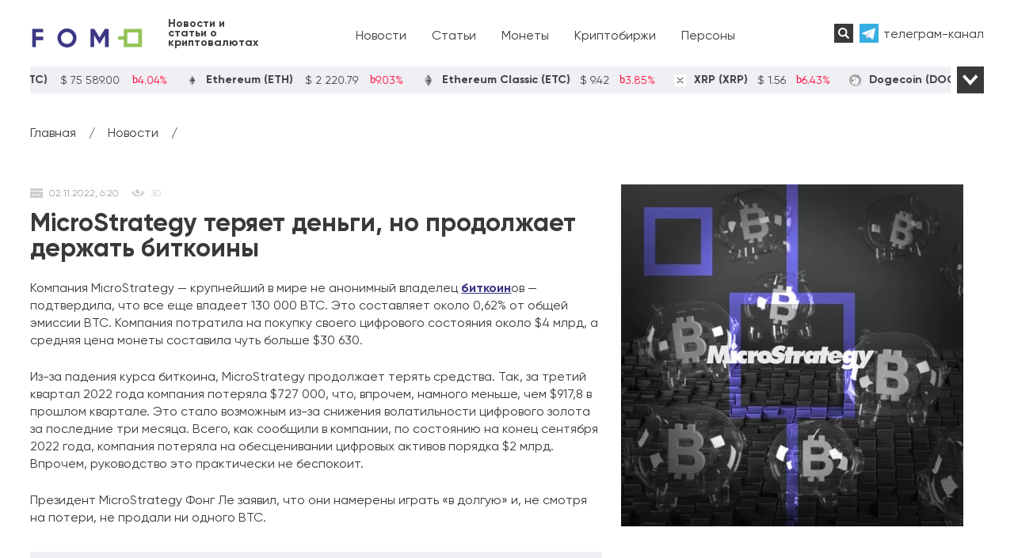

--- FILE ---
content_type: text/html; charset=UTF-8
request_url: https://fomo.press/news/microstrategy-teryaet-dengi-no-prodolzhaet-derzhat-bitkoiny
body_size: 12638
content:
<!DOCTYPE html>
<html prefix="og: https://ogp.me/ns#" lang="ru">
<head>
    <meta charset="utf-8" />
    <meta name="viewport" content="width=device-width, initial-scale=1">
    <title>MicroStrategy теряет деньги, но продолжает держать биткоины</title><link rel="stylesheet" href="https://fomo.press/wp-content/cache/min/1/1815d4615b6617c512838b49cd4e750a.css" media="all" data-minify="1" />    <meta name="description" content="Компания MicroStrategy &#8212; крупнейший в мире не анонимный владелец биткоинов &#8212; подтвердила, что все еще владеет 130 000 BTC. Это составляет около 0,62% от общей..." />    <meta property="og:type" content="article" /><meta property="og:url" content="https://fomo.press/news/microstrategy-teryaet-dengi-no-prodolzhaet-derzhat-bitkoiny" /><meta property="og:title" content="MicroStrategy теряет деньги, но продолжает держать биткоины" /><meta property="og:description" content="Компания MicroStrategy &#8212; крупнейший в мире не анонимный владелец биткоинов &#8212; подтвердила, что все еще владеет 130 000 BTC. Это составляет около 0,62% от общей..." /><meta property="og:image" content="https://fomo.press/wp-content/uploads/2022/11/microstrategy-teryaet-dengi-no-prodolzhaet-derzhat-bitkoiny.jpg" />        
    <link rel="icon" href="https://fomo.press/favicon.svg" type="image/svg+xml">
    <meta name='robots' content='max-image-preview:large' />
<style id='wp-img-auto-sizes-contain-inline-css' type='text/css'>
img:is([sizes=auto i],[sizes^="auto," i]){contain-intrinsic-size:3000px 1500px}
/*# sourceURL=wp-img-auto-sizes-contain-inline-css */
</style>
<style id='classic-theme-styles-inline-css' type='text/css'>
/*! This file is auto-generated */
.wp-block-button__link{color:#fff;background-color:#32373c;border-radius:9999px;box-shadow:none;text-decoration:none;padding:calc(.667em + 2px) calc(1.333em + 2px);font-size:1.125em}.wp-block-file__button{background:#32373c;color:#fff;text-decoration:none}
/*# sourceURL=/wp-includes/css/classic-themes.min.css */
</style>










<script type="text/javascript" src="https://fomo.press/wp-includes/js/jquery/jquery.min.js" id="jquery-core-js"></script>
<script type="text/javascript" id="seo-automated-link-building-js-extra">
/* <![CDATA[ */
var seoAutomatedLinkBuilding = {"ajaxUrl":"https://fomo.press/wp-admin/admin-ajax.php"};
//# sourceURL=seo-automated-link-building-js-extra
/* ]]> */
</script>
<script data-minify="1" type="text/javascript" src="https://fomo.press/wp-content/cache/min/1/wp-content/plugins/seo-automated-link-building/js/seo-automated-link-building.js?ver=1763653790" id="seo-automated-link-building-js"></script>
<link rel="canonical" href="https://fomo.press/news/microstrategy-teryaet-dengi-no-prodolzhaet-derzhat-bitkoiny" />
<style>.pseudo-clearfy-link { color: #008acf; cursor: pointer;}.pseudo-clearfy-link:hover { text-decoration: none;}</style>
<link rel="preload" as="font" href="https://fomo.press/wp-content/themes/fomo/fonts/Gilroy-Regular.woff" crossorigin>
<link rel="preload" as="font" href="https://fomo.press/wp-content/themes/fomo/fonts/Gilroy-Regular.ttf" crossorigin>
<link rel="preload" as="font" href="https://fomo.press/wp-content/themes/fomo/fonts/Gilroy-Bold.woff" crossorigin>
<link rel="preload" as="font" href="https://fomo.press/wp-content/themes/fomo/fonts/Gilroy-Bold.ttf" crossorigin><style type="text/css">.broken_link, a.broken_link {
	text-decoration: line-through;
}</style><noscript><style id="rocket-lazyload-nojs-css">.rll-youtube-player, [data-lazy-src]{display:none !important;}</style></noscript>    <!-- Yandex.Metrika counter --> <script type="text/javascript" > (function(m,e,t,r,i,k,a){m[i]=m[i]||function(){(m[i].a=m[i].a||[]).push(arguments)}; m[i].l=1*new Date(); for (var j = 0; j < document.scripts.length; j++) {if (document.scripts[j].src === r) { return; }} k=e.createElement(t),a=e.getElementsByTagName(t)[0],k.async=1,k.src=r,a.parentNode.insertBefore(k,a)}) (window, document, "script", "https://mc.yandex.ru/metrika/tag.js", "ym"); ym(90066100, "init", { clickmap:true, trackLinks:true, accurateTrackBounce:true, webvisor:true, trackHash:true }); </script> <noscript><div><img src="https://mc.yandex.ru/watch/90066100" style="position:absolute; left:-9999px;" alt="" /></div></noscript> <!-- /Yandex.Metrika counter -->
	<meta name="yandex-verification" content="42ad736287583492" />
	<meta name="google-site-verification" content="ev8-Ay_KfNz042zvOpAMPksWEj3Ow5y_7DTycBxQao8" />
<style id='global-styles-inline-css' type='text/css'>
:root{--wp--preset--aspect-ratio--square: 1;--wp--preset--aspect-ratio--4-3: 4/3;--wp--preset--aspect-ratio--3-4: 3/4;--wp--preset--aspect-ratio--3-2: 3/2;--wp--preset--aspect-ratio--2-3: 2/3;--wp--preset--aspect-ratio--16-9: 16/9;--wp--preset--aspect-ratio--9-16: 9/16;--wp--preset--color--black: #000000;--wp--preset--color--cyan-bluish-gray: #abb8c3;--wp--preset--color--white: #ffffff;--wp--preset--color--pale-pink: #f78da7;--wp--preset--color--vivid-red: #cf2e2e;--wp--preset--color--luminous-vivid-orange: #ff6900;--wp--preset--color--luminous-vivid-amber: #fcb900;--wp--preset--color--light-green-cyan: #7bdcb5;--wp--preset--color--vivid-green-cyan: #00d084;--wp--preset--color--pale-cyan-blue: #8ed1fc;--wp--preset--color--vivid-cyan-blue: #0693e3;--wp--preset--color--vivid-purple: #9b51e0;--wp--preset--gradient--vivid-cyan-blue-to-vivid-purple: linear-gradient(135deg,rgb(6,147,227) 0%,rgb(155,81,224) 100%);--wp--preset--gradient--light-green-cyan-to-vivid-green-cyan: linear-gradient(135deg,rgb(122,220,180) 0%,rgb(0,208,130) 100%);--wp--preset--gradient--luminous-vivid-amber-to-luminous-vivid-orange: linear-gradient(135deg,rgb(252,185,0) 0%,rgb(255,105,0) 100%);--wp--preset--gradient--luminous-vivid-orange-to-vivid-red: linear-gradient(135deg,rgb(255,105,0) 0%,rgb(207,46,46) 100%);--wp--preset--gradient--very-light-gray-to-cyan-bluish-gray: linear-gradient(135deg,rgb(238,238,238) 0%,rgb(169,184,195) 100%);--wp--preset--gradient--cool-to-warm-spectrum: linear-gradient(135deg,rgb(74,234,220) 0%,rgb(151,120,209) 20%,rgb(207,42,186) 40%,rgb(238,44,130) 60%,rgb(251,105,98) 80%,rgb(254,248,76) 100%);--wp--preset--gradient--blush-light-purple: linear-gradient(135deg,rgb(255,206,236) 0%,rgb(152,150,240) 100%);--wp--preset--gradient--blush-bordeaux: linear-gradient(135deg,rgb(254,205,165) 0%,rgb(254,45,45) 50%,rgb(107,0,62) 100%);--wp--preset--gradient--luminous-dusk: linear-gradient(135deg,rgb(255,203,112) 0%,rgb(199,81,192) 50%,rgb(65,88,208) 100%);--wp--preset--gradient--pale-ocean: linear-gradient(135deg,rgb(255,245,203) 0%,rgb(182,227,212) 50%,rgb(51,167,181) 100%);--wp--preset--gradient--electric-grass: linear-gradient(135deg,rgb(202,248,128) 0%,rgb(113,206,126) 100%);--wp--preset--gradient--midnight: linear-gradient(135deg,rgb(2,3,129) 0%,rgb(40,116,252) 100%);--wp--preset--font-size--small: 13px;--wp--preset--font-size--medium: 20px;--wp--preset--font-size--large: 36px;--wp--preset--font-size--x-large: 42px;--wp--preset--spacing--20: 0.44rem;--wp--preset--spacing--30: 0.67rem;--wp--preset--spacing--40: 1rem;--wp--preset--spacing--50: 1.5rem;--wp--preset--spacing--60: 2.25rem;--wp--preset--spacing--70: 3.38rem;--wp--preset--spacing--80: 5.06rem;--wp--preset--shadow--natural: 6px 6px 9px rgba(0, 0, 0, 0.2);--wp--preset--shadow--deep: 12px 12px 50px rgba(0, 0, 0, 0.4);--wp--preset--shadow--sharp: 6px 6px 0px rgba(0, 0, 0, 0.2);--wp--preset--shadow--outlined: 6px 6px 0px -3px rgb(255, 255, 255), 6px 6px rgb(0, 0, 0);--wp--preset--shadow--crisp: 6px 6px 0px rgb(0, 0, 0);}:where(.is-layout-flex){gap: 0.5em;}:where(.is-layout-grid){gap: 0.5em;}body .is-layout-flex{display: flex;}.is-layout-flex{flex-wrap: wrap;align-items: center;}.is-layout-flex > :is(*, div){margin: 0;}body .is-layout-grid{display: grid;}.is-layout-grid > :is(*, div){margin: 0;}:where(.wp-block-columns.is-layout-flex){gap: 2em;}:where(.wp-block-columns.is-layout-grid){gap: 2em;}:where(.wp-block-post-template.is-layout-flex){gap: 1.25em;}:where(.wp-block-post-template.is-layout-grid){gap: 1.25em;}.has-black-color{color: var(--wp--preset--color--black) !important;}.has-cyan-bluish-gray-color{color: var(--wp--preset--color--cyan-bluish-gray) !important;}.has-white-color{color: var(--wp--preset--color--white) !important;}.has-pale-pink-color{color: var(--wp--preset--color--pale-pink) !important;}.has-vivid-red-color{color: var(--wp--preset--color--vivid-red) !important;}.has-luminous-vivid-orange-color{color: var(--wp--preset--color--luminous-vivid-orange) !important;}.has-luminous-vivid-amber-color{color: var(--wp--preset--color--luminous-vivid-amber) !important;}.has-light-green-cyan-color{color: var(--wp--preset--color--light-green-cyan) !important;}.has-vivid-green-cyan-color{color: var(--wp--preset--color--vivid-green-cyan) !important;}.has-pale-cyan-blue-color{color: var(--wp--preset--color--pale-cyan-blue) !important;}.has-vivid-cyan-blue-color{color: var(--wp--preset--color--vivid-cyan-blue) !important;}.has-vivid-purple-color{color: var(--wp--preset--color--vivid-purple) !important;}.has-black-background-color{background-color: var(--wp--preset--color--black) !important;}.has-cyan-bluish-gray-background-color{background-color: var(--wp--preset--color--cyan-bluish-gray) !important;}.has-white-background-color{background-color: var(--wp--preset--color--white) !important;}.has-pale-pink-background-color{background-color: var(--wp--preset--color--pale-pink) !important;}.has-vivid-red-background-color{background-color: var(--wp--preset--color--vivid-red) !important;}.has-luminous-vivid-orange-background-color{background-color: var(--wp--preset--color--luminous-vivid-orange) !important;}.has-luminous-vivid-amber-background-color{background-color: var(--wp--preset--color--luminous-vivid-amber) !important;}.has-light-green-cyan-background-color{background-color: var(--wp--preset--color--light-green-cyan) !important;}.has-vivid-green-cyan-background-color{background-color: var(--wp--preset--color--vivid-green-cyan) !important;}.has-pale-cyan-blue-background-color{background-color: var(--wp--preset--color--pale-cyan-blue) !important;}.has-vivid-cyan-blue-background-color{background-color: var(--wp--preset--color--vivid-cyan-blue) !important;}.has-vivid-purple-background-color{background-color: var(--wp--preset--color--vivid-purple) !important;}.has-black-border-color{border-color: var(--wp--preset--color--black) !important;}.has-cyan-bluish-gray-border-color{border-color: var(--wp--preset--color--cyan-bluish-gray) !important;}.has-white-border-color{border-color: var(--wp--preset--color--white) !important;}.has-pale-pink-border-color{border-color: var(--wp--preset--color--pale-pink) !important;}.has-vivid-red-border-color{border-color: var(--wp--preset--color--vivid-red) !important;}.has-luminous-vivid-orange-border-color{border-color: var(--wp--preset--color--luminous-vivid-orange) !important;}.has-luminous-vivid-amber-border-color{border-color: var(--wp--preset--color--luminous-vivid-amber) !important;}.has-light-green-cyan-border-color{border-color: var(--wp--preset--color--light-green-cyan) !important;}.has-vivid-green-cyan-border-color{border-color: var(--wp--preset--color--vivid-green-cyan) !important;}.has-pale-cyan-blue-border-color{border-color: var(--wp--preset--color--pale-cyan-blue) !important;}.has-vivid-cyan-blue-border-color{border-color: var(--wp--preset--color--vivid-cyan-blue) !important;}.has-vivid-purple-border-color{border-color: var(--wp--preset--color--vivid-purple) !important;}.has-vivid-cyan-blue-to-vivid-purple-gradient-background{background: var(--wp--preset--gradient--vivid-cyan-blue-to-vivid-purple) !important;}.has-light-green-cyan-to-vivid-green-cyan-gradient-background{background: var(--wp--preset--gradient--light-green-cyan-to-vivid-green-cyan) !important;}.has-luminous-vivid-amber-to-luminous-vivid-orange-gradient-background{background: var(--wp--preset--gradient--luminous-vivid-amber-to-luminous-vivid-orange) !important;}.has-luminous-vivid-orange-to-vivid-red-gradient-background{background: var(--wp--preset--gradient--luminous-vivid-orange-to-vivid-red) !important;}.has-very-light-gray-to-cyan-bluish-gray-gradient-background{background: var(--wp--preset--gradient--very-light-gray-to-cyan-bluish-gray) !important;}.has-cool-to-warm-spectrum-gradient-background{background: var(--wp--preset--gradient--cool-to-warm-spectrum) !important;}.has-blush-light-purple-gradient-background{background: var(--wp--preset--gradient--blush-light-purple) !important;}.has-blush-bordeaux-gradient-background{background: var(--wp--preset--gradient--blush-bordeaux) !important;}.has-luminous-dusk-gradient-background{background: var(--wp--preset--gradient--luminous-dusk) !important;}.has-pale-ocean-gradient-background{background: var(--wp--preset--gradient--pale-ocean) !important;}.has-electric-grass-gradient-background{background: var(--wp--preset--gradient--electric-grass) !important;}.has-midnight-gradient-background{background: var(--wp--preset--gradient--midnight) !important;}.has-small-font-size{font-size: var(--wp--preset--font-size--small) !important;}.has-medium-font-size{font-size: var(--wp--preset--font-size--medium) !important;}.has-large-font-size{font-size: var(--wp--preset--font-size--large) !important;}.has-x-large-font-size{font-size: var(--wp--preset--font-size--x-large) !important;}
/*# sourceURL=global-styles-inline-css */
</style>
<style id='mcw-custom-inline-css' type='text/css'>
#mcw-463 .cc-coin { color: #393939; } #mcw-463 .cc-ticker { background-color: #f0eff4; }
/*# sourceURL=mcw-custom-inline-css */
</style>
</head>
<body class="single" itemscope="itemscope" itemtype="https://schema.org/WebPage">
<div class="header" itemscope itemtype="https://schema.org/WPHeader">
    <div class="wrapper">
        <div class="header-item header-logo">
                    <a itemprop="url" href="/" title="fomo.press">
                <img width="144" height="24" class="logo" src="data:image/svg+xml,%3Csvg%20xmlns='http://www.w3.org/2000/svg'%20viewBox='0%200%20144%2024'%3E%3C/svg%3E" alt="fomo.press" data-lazy-src="https://fomo.press/wp-content/themes/fomo/img/logo.svg"><noscript><img width="144" height="24" class="logo" src="https://fomo.press/wp-content/themes/fomo/img/logo.svg" alt="fomo.press"></noscript>
                <span class="slogan">Новости и статьи о криптовалютах</span>
            </a>
                </div>
        <div class="header-item header-menu" itemscope itemtype="https://schema.org/SiteNavigationElement">
            <div class="menu-topmenu-container"><ul id="menu-topmenu" class="menu"><li itemprop="name"><a itemprop="url" href="https://fomo.press/news">Новости</a></li>
<li itemprop="name"><a itemprop="url" href="https://fomo.press/posts">Статьи</a></li>
<li itemprop="name"><a itemprop="url" href="https://fomo.press/coins">Монеты</a></li>
<li itemprop="name"><a itemprop="url" href="https://fomo.press/exchanges">Криптобиржи</a></li>
<li itemprop="name"><a itemprop="url" href="https://fomo.press/persons">Персоны</a></li>
<li itemprop="name"><a itemprop="url" href="https://fomo.press/organizations">Организации</a></li>
<li itemprop="name"><a itemprop="url" href="https://fomo.press/countries">Страны</a></li>
</ul></div>        </div>
        <div class="header-search">
            <form role="search" method="get" class="search-form" action="https://fomo.press/">
                <input class="search-form__input" type="text" value="" name="s" id="s" placeholder="Поиск..." autocomplete="off" />
                <input class="submit" type="submit" value="Поиск" />
            </form>
        </div>
        <div class="header-social social-icons">
                    <a class="social-tg" target="_blank" href="https://t.me/fomopress">телеграм-канал</a>
                </div>
    </div>
</div>
<div class="wrapper coins-widget">
    <div class="cryptoboxes" id="mcw-463" data-realtime="on"><div class="mcw-ticker mcw-ticker-1 mcw-same" data-speed="70"><div class="cc-ticker mcw-custom-theme"><div class="cc-stats"><div class="cc-coin"><div><img class="coin-img" alt="bitcoin" src="data:image/svg+xml,%3Csvg%20xmlns='http://www.w3.org/2000/svg'%20viewBox='0%200%200%2025'%3E%3C/svg%3E" height="25" data-lazy-src="https://coin-images.coingecko.com/coins/images/1/thumb/bitcoin.png" /><noscript><img class="coin-img" alt="bitcoin" src="https://coin-images.coingecko.com/coins/images/1/thumb/bitcoin.png" height="25" /></noscript></div>Bitcoin (BTC) <span data-price="75589.00000000000000" data-live-price="bitcoin" data-rate="1" data-currency="USD" style="width: 10ch !important;text-align:center;margin-left:1ch;"><b class="fiat-symbol">$</b> <span>75 589.00</span></span><span data-live-change="BTC" class="mcw-down"><span class="micon-arrow-down"></span> <span>4.04%</span></span></div><div class="cc-coin"><div><img class="coin-img" alt="ethereum" src="data:image/svg+xml,%3Csvg%20xmlns='http://www.w3.org/2000/svg'%20viewBox='0%200%200%2025'%3E%3C/svg%3E" height="25" data-lazy-src="https://coin-images.coingecko.com/coins/images/279/thumb/ethereum.png" /><noscript><img class="coin-img" alt="ethereum" src="https://coin-images.coingecko.com/coins/images/279/thumb/ethereum.png" height="25" /></noscript></div>Ethereum (ETH) <span data-price="2220.78999999999996" data-live-price="ethereum" data-rate="1" data-currency="USD" style="width: 9ch !important;text-align:center;margin-left:1ch;"><b class="fiat-symbol">$</b> <span>2 220.79</span></span><span data-live-change="ETH" class="mcw-down"><span class="micon-arrow-down"></span> <span>9.03%</span></span></div><div class="cc-coin"><div><img class="coin-img" alt="ethereum-classic" src="data:image/svg+xml,%3Csvg%20xmlns='http://www.w3.org/2000/svg'%20viewBox='0%200%200%2025'%3E%3C/svg%3E" height="25" data-lazy-src="https://coin-images.coingecko.com/coins/images/453/thumb/ethereum-classic-logo.png" /><noscript><img class="coin-img" alt="ethereum-classic" src="https://coin-images.coingecko.com/coins/images/453/thumb/ethereum-classic-logo.png" height="25" /></noscript></div>Ethereum Classic (ETC) <span data-price="9.42000000000000" data-live-price="ethereum-classic" data-rate="1" data-currency="USD" style="width: 5ch !important;text-align:center;margin-left:1ch;"><b class="fiat-symbol">$</b> <span>9.42</span></span><span data-live-change="ETC" class="mcw-down"><span class="micon-arrow-down"></span> <span>3.85%</span></span></div><div class="cc-coin"><div><img class="coin-img" alt="xrp" src="data:image/svg+xml,%3Csvg%20xmlns='http://www.w3.org/2000/svg'%20viewBox='0%200%200%2025'%3E%3C/svg%3E" height="25" data-lazy-src="https://coin-images.coingecko.com/coins/images/44/thumb/xrp-symbol-white-128.png" /><noscript><img class="coin-img" alt="xrp" src="https://coin-images.coingecko.com/coins/images/44/thumb/xrp-symbol-white-128.png" height="25" /></noscript></div>XRP (XRP) <span data-price="1.56000000000000" data-live-price="ripple" data-rate="1" data-currency="USD" style="width: 5ch !important;text-align:center;margin-left:1ch;"><b class="fiat-symbol">$</b> <span>1.56</span></span><span data-live-change="XRP" class="mcw-down"><span class="micon-arrow-down"></span> <span>6.43%</span></span></div><div class="cc-coin"><div><img class="coin-img" alt="dogecoin" src="data:image/svg+xml,%3Csvg%20xmlns='http://www.w3.org/2000/svg'%20viewBox='0%200%200%2025'%3E%3C/svg%3E" height="25" data-lazy-src="https://coin-images.coingecko.com/coins/images/5/thumb/dogecoin.png" /><noscript><img class="coin-img" alt="dogecoin" src="https://coin-images.coingecko.com/coins/images/5/thumb/dogecoin.png" height="25" /></noscript></div>Dogecoin (DOGE) <span data-price="0.10138000000000" data-live-price="dogecoin" data-rate="1" data-currency="USD" style="width: 9ch !important;text-align:center;margin-left:1ch;"><b class="fiat-symbol">$</b> <span>0.10138</span></span><span data-live-change="DOGE" class="mcw-down"><span class="micon-arrow-down"></span> <span>3.28%</span></span></div><div class="cc-coin"><div><img class="coin-img" alt="cardano" src="data:image/svg+xml,%3Csvg%20xmlns='http://www.w3.org/2000/svg'%20viewBox='0%200%200%2025'%3E%3C/svg%3E" height="25" data-lazy-src="https://coin-images.coingecko.com/coins/images/975/thumb/cardano.png" /><noscript><img class="coin-img" alt="cardano" src="https://coin-images.coingecko.com/coins/images/975/thumb/cardano.png" height="25" /></noscript></div>Cardano (ADA) <span data-price="0.28110800000000" data-live-price="cardano" data-rate="1" data-currency="USD" style="width: 9ch !important;text-align:center;margin-left:1ch;"><b class="fiat-symbol">$</b> <span>0.281108</span></span><span data-live-change="ADA" class="mcw-down"><span class="micon-arrow-down"></span> <span>4.91%</span></span></div><div class="cc-coin"><div><img class="coin-img" alt="solana" src="data:image/svg+xml,%3Csvg%20xmlns='http://www.w3.org/2000/svg'%20viewBox='0%200%200%2025'%3E%3C/svg%3E" height="25" data-lazy-src="https://coin-images.coingecko.com/coins/images/4128/thumb/solana.png" /><noscript><img class="coin-img" alt="solana" src="https://coin-images.coingecko.com/coins/images/4128/thumb/solana.png" height="25" /></noscript></div>Solana (SOL) <span data-price="99.05000000000000" data-live-price="solana" data-rate="1" data-currency="USD" style="width: 6ch !important;text-align:center;margin-left:1ch;"><b class="fiat-symbol">$</b> <span>99.05</span></span><span data-live-change="SOL" class="mcw-down"><span class="micon-arrow-down"></span> <span>5.49%</span></span></div><div class="cc-coin"><div><img class="coin-img" alt="polkadot" src="data:image/svg+xml,%3Csvg%20xmlns='http://www.w3.org/2000/svg'%20viewBox='0%200%200%2025'%3E%3C/svg%3E" height="25" data-lazy-src="https://coin-images.coingecko.com/coins/images/12171/thumb/polkadot.jpg" /><noscript><img class="coin-img" alt="polkadot" src="https://coin-images.coingecko.com/coins/images/12171/thumb/polkadot.jpg" height="25" /></noscript></div>Polkadot (DOT) <span data-price="1.48000000000000" data-live-price="polkadot" data-rate="1" data-currency="USD" style="width: 5ch !important;text-align:center;margin-left:1ch;"><b class="fiat-symbol">$</b> <span>1.48</span></span><span data-live-change="DOT" class="mcw-down"><span class="micon-arrow-down"></span> <span>4.88%</span></span></div><div class="cc-coin"><div><img class="coin-img" alt="litecoin" src="data:image/svg+xml,%3Csvg%20xmlns='http://www.w3.org/2000/svg'%20viewBox='0%200%200%2025'%3E%3C/svg%3E" height="25" data-lazy-src="https://coin-images.coingecko.com/coins/images/2/thumb/litecoin.png" /><noscript><img class="coin-img" alt="litecoin" src="https://coin-images.coingecko.com/coins/images/2/thumb/litecoin.png" height="25" /></noscript></div>Litecoin (LTC) <span data-price="57.27000000000000" data-live-price="litecoin" data-rate="1" data-currency="USD" style="width: 6ch !important;text-align:center;margin-left:1ch;"><b class="fiat-symbol">$</b> <span>57.27</span></span><span data-live-change="LTC" class="mcw-down"><span class="micon-arrow-down"></span> <span>3.86%</span></span></div><div class="cc-coin"><div><img class="coin-img" alt="tron" src="data:image/svg+xml,%3Csvg%20xmlns='http://www.w3.org/2000/svg'%20viewBox='0%200%200%2025'%3E%3C/svg%3E" height="25" data-lazy-src="https://coin-images.coingecko.com/coins/images/1094/thumb/tron-logo.png" /><noscript><img class="coin-img" alt="tron" src="https://coin-images.coingecko.com/coins/images/1094/thumb/tron-logo.png" height="25" /></noscript></div>TRON (TRX) <span data-price="0.28255800000000" data-live-price="tron" data-rate="1" data-currency="USD" style="width: 9ch !important;text-align:center;margin-left:1ch;"><b class="fiat-symbol">$</b> <span>0.282558</span></span><span data-live-change="TRX" class="mcw-down"><span class="micon-arrow-down"></span> <span>1.17%</span></span></div><div class="cc-coin"><div><img class="coin-img" alt="cosmos" src="data:image/svg+xml,%3Csvg%20xmlns='http://www.w3.org/2000/svg'%20viewBox='0%200%200%2025'%3E%3C/svg%3E" height="25" data-lazy-src="https://coin-images.coingecko.com/coins/images/1481/thumb/cosmos_hub.png" /><noscript><img class="coin-img" alt="cosmos" src="https://coin-images.coingecko.com/coins/images/1481/thumb/cosmos_hub.png" height="25" /></noscript></div>Cosmos Hub (ATOM) <span data-price="1.89000000000000" data-live-price="cosmos-hub" data-rate="1" data-currency="USD" style="width: 5ch !important;text-align:center;margin-left:1ch;"><b class="fiat-symbol">$</b> <span>1.89</span></span><span data-live-change="ATOM" class="mcw-down"><span class="micon-arrow-down"></span> <span>4.25%</span></span></div><div class="cc-coin"><div><img class="coin-img" alt="near" src="data:image/svg+xml,%3Csvg%20xmlns='http://www.w3.org/2000/svg'%20viewBox='0%200%200%2025'%3E%3C/svg%3E" height="25" data-lazy-src="https://coin-images.coingecko.com/coins/images/10365/thumb/near.jpg" /><noscript><img class="coin-img" alt="near" src="https://coin-images.coingecko.com/coins/images/10365/thumb/near.jpg" height="25" /></noscript></div>NEAR Protocol (NEAR) <span data-price="1.16000000000000" data-live-price="near-protocol" data-rate="1" data-currency="USD" style="width: 5ch !important;text-align:center;margin-left:1ch;"><b class="fiat-symbol">$</b> <span>1.16</span></span><span data-live-change="NEAR" class="mcw-down"><span class="micon-arrow-down"></span> <span>3.73%</span></span></div><div class="cc-coin"><div><img class="coin-img" alt="dash" src="data:image/svg+xml,%3Csvg%20xmlns='http://www.w3.org/2000/svg'%20viewBox='0%200%200%2025'%3E%3C/svg%3E" height="25" data-lazy-src="https://coin-images.coingecko.com/coins/images/19/thumb/dash-logo.png" /><noscript><img class="coin-img" alt="dash" src="https://coin-images.coingecko.com/coins/images/19/thumb/dash-logo.png" height="25" /></noscript></div>Dash (DASH) <span data-price="42.92000000000000" data-live-price="dash" data-rate="1" data-currency="USD" style="width: 6ch !important;text-align:center;margin-left:1ch;"><b class="fiat-symbol">$</b> <span>42.92</span></span><span data-live-change="DASH" class="mcw-down"><span class="micon-arrow-down"></span> <span>6.61%</span></span></div><div class="cc-coin"><div><img class="coin-img" alt="shiba-inu" src="data:image/svg+xml,%3Csvg%20xmlns='http://www.w3.org/2000/svg'%20viewBox='0%200%200%2025'%3E%3C/svg%3E" height="25" data-lazy-src="https://coin-images.coingecko.com/coins/images/11939/thumb/shiba.png" /><noscript><img class="coin-img" alt="shiba-inu" src="https://coin-images.coingecko.com/coins/images/11939/thumb/shiba.png" height="25" /></noscript></div>Shiba Inu (SHIB) <span data-price="0.00000657000000" data-live-price="shiba-inu" data-rate="1" data-currency="USD" style="width: 9ch !important;text-align:center;margin-left:1ch;"><b class="fiat-symbol">$</b> <span>0.000007</span></span><span data-live-change="SHIB" class="mcw-down"><span class="micon-arrow-down"></span> <span>3.66%</span></span></div></div></div></div></div>    <span class="all-coins-widget-button all-coins-widget-button-open"></span>
    <span class="all-coins-widget-button all-coins-widget-button-close"></span>
</div><script>
    var ymarr = new Map();
</script>
<div class="section wrapper post-header">
    <ul itemscope itemtype="https://schema.org/BreadcrumbList" class="breadcrumbs"><li itemprop="itemListElement" itemscope itemtype="https://schema.org/ListItem" class="item"><a itemprop="item" href="https://fomo.press" class="link"><span itemprop="name">Главная</span></a><meta itemprop="position" content="1" /></li><li class="separator">/</li><li itemprop="itemListElement" itemscope itemtype="https://schema.org/ListItem" class="item"><a itemprop="item" href="https://fomo.press/news" class="link"><span itemprop="name">Новости</span></a><meta itemprop="position" content="2" /></li><li class="separator">/</li></ul></div>
    <div class="single-inner" id="post-2153">
<div class="section wrapper single-wrapper">
    <div class="text">
        <div class="text-info">
            <span class="text-info-date">02.11.2022, 6:20</span>
            <span class="text-info-view"><div class="post-views content-post post-2153 entry-meta">
				<span class="post-views-count">30</span>
			</div></span>
        </div>
        <h1>MicroStrategy теряет деньги, но продолжает держать биткоины</h1>
        <p>Компания MicroStrategy &#8212; крупнейший в мире не анонимный владелец <a href="https://fomo.press/coins/bitcoin" data-internallinksmanager029f6b8e52c="14" title="Bitcoin">биткоин</a>ов &#8212; подтвердила, что все еще владеет 130 000 BTC. Это составляет около 0,62% от общей эмиссии BTC. Компания потратила на покупку своего цифрового состояния около $4 млрд, а средняя цена монеты составила чуть больше $30 630.</p><div class="text-img"><img width="432" height="432" decoding="async" src="data:image/svg+xml,%3Csvg%20xmlns='http://www.w3.org/2000/svg'%20viewBox='0%200%20432%20432'%3E%3C/svg%3E" alt="MicroStrategy теряет деньги, но продолжает держать биткоины" data-lazy-src="https://fomo.press/wp-content/webp-express/webp-images/doc-root/wp-content/uploads/2022/11/microstrategy-teryaet-dengi-no-prodolzhaet-derzhat-bitkoiny-432x432.jpg.webp"><noscript><img width="432" height="432" decoding="async" src="https://fomo.press/wp-content/webp-express/webp-images/doc-root/wp-content/uploads/2022/11/microstrategy-teryaet-dengi-no-prodolzhaet-derzhat-bitkoiny-432x432.jpg.webp" alt="MicroStrategy теряет деньги, но продолжает держать биткоины"></noscript></div>
<p>Из-за падения курса биткоина, MicroStrategy продолжает терять средства. Так, за третий квартал 2022 года компания потеряла $727 000, что, впрочем, намного меньше, чем $917,8 в прошлом квартале. Это стало возможным из-за снижения волатильности цифрового золота за последние три месяца. Всего, как сообщили в компании, по состоянию на конец сентября 2022 года, компания потеряла на обесценивании цифровых активов порядка $2 млрд. Впрочем, руководство это практически не беспокоит.</p>
<p>Президент MicroStrategy Фонг Ле заявил, что они намерены играть «в долгую» и, не смотря на потери, не продали ни одного BTC.</p>
<blockquote><p>«Мы стремимся приобретать и удерживать биткоин в течение длительного времени. Краткосрочные колебания цен на биткоины не влияют на наш основной бизнес».</p></blockquote>
<p>Напомним, что с момента реализации долгосрочной стратегии компании по закупке BTC в августе 2022 года, акции компании выросли на 116 %, а стоимость BTC &#8212; на 72%.</p>
</p>        <span class="source">По данным: www.microstrategy.com</span>        <span class="text-author">Автор материала: Алена Нариньяни</span>        <div class="tags-info">
            <a class="tags-info-item coin-item" href="https://fomo.press/coins/bitcoin">Bitcoin</a><a class="tags-info-item organization-item" href="https://fomo.press/organizations/microstrategy">MicroStrategy</a><a class="tags-info-item person-item" href="https://fomo.press/persons/fong-le">Фонг Ле</a><a class="tags-info-item tag-item" href="https://fomo.press/tag/investitsii">Инвестиции</a>        </div>
    </div>
</div>
<div class="section wrapper single-wrapper perelink">
    <span class="another-title">Ещё по теме</span>
    <div class="news00">
            <div class="news00-item">
            <div class="news00-item-info">
                <span class="news00-item-info-date">24.10.22, 14:27</span>
                <div class="tags-info">
                    <span class="tags-info-item coin-item">Bitcoin</span>                </div>
            </div>
            <a href="https://fomo.press/posts/chto-takoe-bitcoin">Что такое Bitcoin?</a>
        </div>
                <div class="news00-item">
            <div class="news00-item-info">
                <span class="news00-item-info-date">14.03.23, 12:03</span>
                <div class="tags-info">
                    <span class="tags-info-item coin-item">Ethereum</span>                </div>
            </div>
            <a href="https://fomo.press/posts/chto-takoe-ethereum">Что такое Ethereum?</a>
        </div>
                <div class="news00-item">
            <div class="news00-item-info">
                <span class="news00-item-info-date">01.03.23, 10:27</span>
                <div class="tags-info">
                                    </div>
            </div>
            <a href="https://fomo.press/posts/chto-takoe-kriptovalyuta">Что такое криптовалюта?</a>
        </div>
            </div>
    <div class="news96-col">
            <div class="news96-col-item">
            <div class="news96-col-item-image">
                <img width="96" height="96" src="data:image/svg+xml,%3Csvg%20xmlns='http://www.w3.org/2000/svg'%20viewBox='0%200%2096%2096'%3E%3C/svg%3E" alt="Что такое Proof-of-Work?" data-lazy-src="https://fomo.press/wp-content/webp-express/webp-images/doc-root/wp-content/uploads/2023/03/1-34-96x96.jpg.webp"><noscript><img width="96" height="96" src="https://fomo.press/wp-content/webp-express/webp-images/doc-root/wp-content/uploads/2023/03/1-34-96x96.jpg.webp" alt="Что такое Proof-of-Work?"></noscript>
            </div>
            <div class="news96-col-item-text">
                <a href="https://fomo.press/posts/chto-takoe-proof-of-work">Что такое Proof-of-Work?</a>
                <div class="news96-col-item-info">
                    <span class="news96-col-item-info-date">22.03.23, 11:57</span>
                    <span class="news96-col-item-info-view"><div class="post-views content-post post-5129 entry-meta">
				<span class="post-views-count">471</span>
			</div></span>
                </div>
            </div>
        </div>
                <div class="news96-col-item">
            <div class="news96-col-item-image">
                <img width="96" height="96" src="data:image/svg+xml,%3Csvg%20xmlns='http://www.w3.org/2000/svg'%20viewBox='0%200%2096%2096'%3E%3C/svg%3E" alt="MicroStrategy продала часть своих биткоинов" data-lazy-src="https://fomo.press/wp-content/webp-express/webp-images/doc-root/wp-content/uploads/2022/12/microstrategy-prodala-chast-svoih-bitkoinov-96x96.jpg.webp"><noscript><img width="96" height="96" src="https://fomo.press/wp-content/webp-express/webp-images/doc-root/wp-content/uploads/2022/12/microstrategy-prodala-chast-svoih-bitkoinov-96x96.jpg.webp" alt="MicroStrategy продала часть своих биткоинов"></noscript>
            </div>
            <div class="news96-col-item-text">
                <a href="https://fomo.press/news/microstrategy-prodala-chast-svoih-bitkoinov">MicroStrategy продала часть своих биткоинов</a>
                <div class="news96-col-item-info">
                    <span class="news96-col-item-info-date">28.12.22, 19:07</span>
                    <span class="news96-col-item-info-view"><div class="post-views content-post post-3425 entry-meta">
				<span class="post-views-count">37</span>
			</div></span>
                </div>
            </div>
        </div>
                <div class="news96-col-item">
            <div class="news96-col-item-image">
                <img width="96" height="96" src="data:image/svg+xml,%3Csvg%20xmlns='http://www.w3.org/2000/svg'%20viewBox='0%200%2096%2096'%3E%3C/svg%3E" alt="Что такое Proof-of-Stake?" data-lazy-src="https://fomo.press/wp-content/webp-express/webp-images/doc-root/wp-content/uploads/2023/03/chto-takoe-proof-of-stake-96x96.jpg.webp"><noscript><img width="96" height="96" src="https://fomo.press/wp-content/webp-express/webp-images/doc-root/wp-content/uploads/2023/03/chto-takoe-proof-of-stake-96x96.jpg.webp" alt="Что такое Proof-of-Stake?"></noscript>
            </div>
            <div class="news96-col-item-text">
                <a href="https://fomo.press/posts/chto-takoe-proof-of-stake">Что такое Proof-of-Stake?</a>
                <div class="news96-col-item-info">
                    <span class="news96-col-item-info-date">31.03.23, 12:31</span>
                    <span class="news96-col-item-info-view"><div class="post-views content-post post-5222 entry-meta">
				<span class="post-views-count">642</span>
			</div></span>
                </div>
            </div>
        </div>
                <div class="news96-col-item">
            <div class="news96-col-item-image">
                <img width="96" height="96" src="data:image/svg+xml,%3Csvg%20xmlns='http://www.w3.org/2000/svg'%20viewBox='0%200%2096%2096'%3E%3C/svg%3E" alt="Что такое блокчейн?" data-lazy-src="https://fomo.press/wp-content/webp-express/webp-images/doc-root/wp-content/uploads/2023/03/chto-takoe-blokcheyn-96x96.jpg.webp"><noscript><img width="96" height="96" src="https://fomo.press/wp-content/webp-express/webp-images/doc-root/wp-content/uploads/2023/03/chto-takoe-blokcheyn-96x96.jpg.webp" alt="Что такое блокчейн?"></noscript>
            </div>
            <div class="news96-col-item-text">
                <a href="https://fomo.press/posts/chto-takoe-blokcheyn">Что такое блокчейн?</a>
                <div class="news96-col-item-info">
                    <span class="news96-col-item-info-date">02.03.23, 21:07</span>
                    <span class="news96-col-item-info-view"><div class="post-views content-post post-4790 entry-meta">
				<span class="post-views-count">836</span>
			</div></span>
                </div>
            </div>
        </div>
                <div class="news96-col-item">
            <div class="news96-col-item-image">
                <img width="96" height="96" src="data:image/svg+xml,%3Csvg%20xmlns='http://www.w3.org/2000/svg'%20viewBox='0%200%2096%2096'%3E%3C/svg%3E" alt="Что такое Aptos?" data-lazy-src="https://fomo.press/wp-content/webp-express/webp-images/doc-root/wp-content/uploads/2023/02/aptos7-96x96.jpg.webp"><noscript><img width="96" height="96" src="https://fomo.press/wp-content/webp-express/webp-images/doc-root/wp-content/uploads/2023/02/aptos7-96x96.jpg.webp" alt="Что такое Aptos?"></noscript>
            </div>
            <div class="news96-col-item-text">
                <a href="https://fomo.press/posts/chto-takoe-aptos">Что такое Aptos?</a>
                <div class="news96-col-item-info">
                    <span class="news96-col-item-info-date">14.02.23, 0:20</span>
                    <span class="news96-col-item-info-view"><div class="post-views content-post post-4385 entry-meta">
				<span class="post-views-count">1&nbsp;008</span>
			</div></span>
                </div>
            </div>
        </div>
                <div class="news96-col-item">
            <div class="news96-col-item-image">
                <img width="96" height="96" src="data:image/svg+xml,%3Csvg%20xmlns='http://www.w3.org/2000/svg'%20viewBox='0%200%2096%2096'%3E%3C/svg%3E" alt="Что такое скам?" data-lazy-src="https://fomo.press/wp-content/webp-express/webp-images/doc-root/wp-content/uploads/2022/10/chto-takoe-skam-96x96.jpg.webp"><noscript><img width="96" height="96" src="https://fomo.press/wp-content/webp-express/webp-images/doc-root/wp-content/uploads/2022/10/chto-takoe-skam-96x96.jpg.webp" alt="Что такое скам?"></noscript>
            </div>
            <div class="news96-col-item-text">
                <a href="https://fomo.press/posts/chto-takoe-skam">Что такое скам?</a>
                <div class="news96-col-item-info">
                    <span class="news96-col-item-info-date">08.10.22, 7:13</span>
                    <span class="news96-col-item-info-view"><div class="post-views content-post post-1390 entry-meta">
				<span class="post-views-count">836</span>
			</div></span>
                </div>
            </div>
        </div>
            </div>
</div>
<script>
    var singlepagetitle = 'MicroStrategy теряет деньги, но продолжает держать биткоины';
    ymarr.set('https://fomo.press/news/microstrategy-teryaet-dengi-no-prodolzhaet-derzhat-bitkoiny', singlepagetitle);
</script>
</div>

<div id="ajax-load-more" class="ajax-load-more-wrap infinite classic alm-layouts"  data-alm-id="" data-canonical-url="https://fomo.press/news/microstrategy-teryaet-dengi-no-prodolzhaet-derzhat-bitkoiny" data-slug="microstrategy-teryaet-dengi-no-prodolzhaet-derzhat-bitkoiny" data-post-id="2153"  data-localized="ajax_load_more_vars" data-alm-object="ajax_load_more"><div aria-live="polite" aria-atomic="true" class="alm-listing alm-ajax alm-has-transition" data-single-post="true" data-single-post-id="2153" data-single-post-order="latest" data-single-post-target=".single-inner" data-single-post-title-template="" data-single-post-site-title="Fomo.Press" data-single-post-site-tagline="Новости и статьи о криптовалютах" data-single-post-scroll="false" data-single-post-scrolltop="30" data-single-post-controls="1" data-single-post-progress-bar="top:3:3b3785" data-single-post-pageview="true" data-container-type="div" data-loading-style="infinite classic" data-repeater="default" data-post-type="news" data-order="DESC" data-orderby="date" data-offset="1" data-posts-per-page="1" data-scroll-distance="-500" data-max-pages="50" data-pause-override="true" data-pause="true" data-button-label="Load More"><div class="alm-reveal alm-single-post post-2153" data-url="https://fomo.press/news/microstrategy-teryaet-dengi-no-prodolzhaet-derzhat-bitkoiny" data-title="MicroStrategy теряет деньги, но продолжает держать биткоины" data-id="2153" data-page="0"></div></div><div class="alm-btn-wrap"><button class="alm-load-more-btn more" type="button">Load More</button></div></div>
<div itemscope itemtype="https://schema.org/WPFooter" class="footer">
    <div class="wrapper">
        <div class="footer-item footer-menu">
            <div class="menu-footermenu-container"><ul id="menu-footermenu" class="menu"><li itemprop="name"><a itemprop="url" href="https://fomo.press/news">Новости</a></li>
<li itemprop="name"><a itemprop="url" href="https://fomo.press/posts">Статьи</a></li>
<li itemprop="name"><a itemprop="url" href="https://fomo.press/coins">Монеты</a></li>
<li itemprop="name"><a itemprop="url" href="https://fomo.press/exchanges">Криптобиржи</a></li>
<li itemprop="name"><a itemprop="url" href="https://fomo.press/countries">Страны</a></li>
<li itemprop="name"><a itemprop="url" href="https://fomo.press/persons">Персоны</a></li>
<li itemprop="name"><a itemprop="url" href="https://fomo.press/organizations">Организации</a></li>
<li itemprop="name"><a itemprop="url" href="https://fomo.press/press-releases">Пресс-релизы</a></li>
</ul></div>            <div class="footer-bottom">
                
            </div>
        </div>
        <div class="footer-item footer-second">
            <div class="footer-social">
                                    <a class="social-tg" target="_blank" href="https://t.me/fomopress"></a>                        <a class="social-dzen" target="_blank" href="https://zen.yandex.ru/fomopress"></a>            </div>
            <span class="branding">FOMO</span>
        </div>
    </div>
</div>

<span class="menu-open icon-menu"></span>
<span class="menu-close icon-close"></span>
<div class="fadeblock"></div>

<div class="all-coins-widget all-coins-widget-hide">
    <div class="cryptoboxes mcw-table light" id="mcw-465" data-realtime="on"><div class="title-bar">Table</div><table class="mcw-datatable dataTable display nowrap" style="width: 100%" data-length="50" data-total="13953"><thead><tr><th class="col-rank text-left" data-col=rank>#</th><th class="col-name text-left" data-col=name>Монета</th><th class="col-price_usd" data-col=price_usd>Цена</th><th class="col-percent_change_24h" data-col=percent_change_24h>Изменение</th><th class="col-volume_usd_24h" data-col=volume_usd_24h>Объем (24ч)</th><th class="col-market_cap_usd" data-col=market_cap_usd>Капитализация</th><th class="col-weekly" data-col=weekly>Последние 24ч</th></tr></thead><tbody></tbody></table></div></div>

<div class="wrapper">
</div>

<script type="speculationrules">
{"prefetch":[{"source":"document","where":{"and":[{"href_matches":"/*"},{"not":{"href_matches":["/wp-*.php","/wp-admin/*","/wp-content/uploads/*","/wp-content/*","/wp-content/plugins/*","/wp-content/themes/fomo/*","/*\\?(.+)"]}},{"not":{"selector_matches":"a[rel~=\"nofollow\"]"}},{"not":{"selector_matches":".no-prefetch, .no-prefetch a"}}]},"eagerness":"conservative"}]}
</script>
<script>var pseudo_links = document.querySelectorAll(".pseudo-clearfy-link");for (var i=0;i<pseudo_links.length;i++ ) { pseudo_links[i].addEventListener("click", function(e){   window.open( e.target.getAttribute("data-uri") ); }); }</script><script type="text/javascript" id="ajax_load_more_vars">var ajax_load_more_vars = {"id":"ajax-load-more","script":"ajax_load_more_vars"}</script><script type="text/javascript" id="post-views-counter-frontend-js-extra">
/* <![CDATA[ */
var pvcArgsFrontend = {"mode":"js","postID":"2153","requestURL":"https://fomo.press/wp-admin/admin-ajax.php","nonce":"fa8940c1cc"};
//# sourceURL=post-views-counter-frontend-js-extra
/* ]]> */
</script>
<script type="text/javascript" src="https://fomo.press/wp-content/plugins/post-views-counter/js/frontend.min.js" id="post-views-counter-frontend-js"></script>
<script type="text/javascript" id="rocket-browser-checker-js-after">
/* <![CDATA[ */
"use strict";var _createClass=function(){function defineProperties(target,props){for(var i=0;i<props.length;i++){var descriptor=props[i];descriptor.enumerable=descriptor.enumerable||!1,descriptor.configurable=!0,"value"in descriptor&&(descriptor.writable=!0),Object.defineProperty(target,descriptor.key,descriptor)}}return function(Constructor,protoProps,staticProps){return protoProps&&defineProperties(Constructor.prototype,protoProps),staticProps&&defineProperties(Constructor,staticProps),Constructor}}();function _classCallCheck(instance,Constructor){if(!(instance instanceof Constructor))throw new TypeError("Cannot call a class as a function")}var RocketBrowserCompatibilityChecker=function(){function RocketBrowserCompatibilityChecker(options){_classCallCheck(this,RocketBrowserCompatibilityChecker),this.passiveSupported=!1,this._checkPassiveOption(this),this.options=!!this.passiveSupported&&options}return _createClass(RocketBrowserCompatibilityChecker,[{key:"_checkPassiveOption",value:function(self){try{var options={get passive(){return!(self.passiveSupported=!0)}};window.addEventListener("test",null,options),window.removeEventListener("test",null,options)}catch(err){self.passiveSupported=!1}}},{key:"initRequestIdleCallback",value:function(){!1 in window&&(window.requestIdleCallback=function(cb){var start=Date.now();return setTimeout(function(){cb({didTimeout:!1,timeRemaining:function(){return Math.max(0,50-(Date.now()-start))}})},1)}),!1 in window&&(window.cancelIdleCallback=function(id){return clearTimeout(id)})}},{key:"isDataSaverModeOn",value:function(){return"connection"in navigator&&!0===navigator.connection.saveData}},{key:"supportsLinkPrefetch",value:function(){var elem=document.createElement("link");return elem.relList&&elem.relList.supports&&elem.relList.supports("prefetch")&&window.IntersectionObserver&&"isIntersecting"in IntersectionObserverEntry.prototype}},{key:"isSlowConnection",value:function(){return"connection"in navigator&&"effectiveType"in navigator.connection&&("2g"===navigator.connection.effectiveType||"slow-2g"===navigator.connection.effectiveType)}}]),RocketBrowserCompatibilityChecker}();
//# sourceURL=rocket-browser-checker-js-after
/* ]]> */
</script>
<script type="text/javascript" id="rocket-preload-links-js-extra">
/* <![CDATA[ */
var RocketPreloadLinksConfig = {"excludeUris":"/(?:.+/)?feed(?:/(?:.+/?)?)?$|/(?:.+/)?embed/|/(index\\.php/)?wp\\-json(/.*|$)|/refer/|/go/|/recommend/|/recommends/","usesTrailingSlash":"","imageExt":"jpg|jpeg|gif|png|tiff|bmp|webp|avif|pdf|doc|docx|xls|xlsx|php","fileExt":"jpg|jpeg|gif|png|tiff|bmp|webp|avif|pdf|doc|docx|xls|xlsx|php|html|htm","siteUrl":"https://fomo.press","onHoverDelay":"100","rateThrottle":"3"};
//# sourceURL=rocket-preload-links-js-extra
/* ]]> */
</script>
<script type="text/javascript" id="rocket-preload-links-js-after">
/* <![CDATA[ */
(function() {
"use strict";var r="function"==typeof Symbol&&"symbol"==typeof Symbol.iterator?function(e){return typeof e}:function(e){return e&&"function"==typeof Symbol&&e.constructor===Symbol&&e!==Symbol.prototype?"symbol":typeof e},e=function(){function i(e,t){for(var n=0;n<t.length;n++){var i=t[n];i.enumerable=i.enumerable||!1,i.configurable=!0,"value"in i&&(i.writable=!0),Object.defineProperty(e,i.key,i)}}return function(e,t,n){return t&&i(e.prototype,t),n&&i(e,n),e}}();function i(e,t){if(!(e instanceof t))throw new TypeError("Cannot call a class as a function")}var t=function(){function n(e,t){i(this,n),this.browser=e,this.config=t,this.options=this.browser.options,this.prefetched=new Set,this.eventTime=null,this.threshold=1111,this.numOnHover=0}return e(n,[{key:"init",value:function(){!this.browser.supportsLinkPrefetch()||this.browser.isDataSaverModeOn()||this.browser.isSlowConnection()||(this.regex={excludeUris:RegExp(this.config.excludeUris,"i"),images:RegExp(".("+this.config.imageExt+")$","i"),fileExt:RegExp(".("+this.config.fileExt+")$","i")},this._initListeners(this))}},{key:"_initListeners",value:function(e){-1<this.config.onHoverDelay&&document.addEventListener("mouseover",e.listener.bind(e),e.listenerOptions),document.addEventListener("mousedown",e.listener.bind(e),e.listenerOptions),document.addEventListener("touchstart",e.listener.bind(e),e.listenerOptions)}},{key:"listener",value:function(e){var t=e.target.closest("a"),n=this._prepareUrl(t);if(null!==n)switch(e.type){case"mousedown":case"touchstart":this._addPrefetchLink(n);break;case"mouseover":this._earlyPrefetch(t,n,"mouseout")}}},{key:"_earlyPrefetch",value:function(t,e,n){var i=this,r=setTimeout(function(){if(r=null,0===i.numOnHover)setTimeout(function(){return i.numOnHover=0},1e3);else if(i.numOnHover>i.config.rateThrottle)return;i.numOnHover++,i._addPrefetchLink(e)},this.config.onHoverDelay);t.addEventListener(n,function e(){t.removeEventListener(n,e,{passive:!0}),null!==r&&(clearTimeout(r),r=null)},{passive:!0})}},{key:"_addPrefetchLink",value:function(i){return this.prefetched.add(i.href),new Promise(function(e,t){var n=document.createElement("link");n.rel="prefetch",n.href=i.href,n.onload=e,n.onerror=t,document.head.appendChild(n)}).catch(function(){})}},{key:"_prepareUrl",value:function(e){if(null===e||"object"!==(void 0===e?"undefined":r(e))||!1 in e||-1===["http:","https:"].indexOf(e.protocol))return null;var t=e.href.substring(0,this.config.siteUrl.length),n=this._getPathname(e.href,t),i={original:e.href,protocol:e.protocol,origin:t,pathname:n,href:t+n};return this._isLinkOk(i)?i:null}},{key:"_getPathname",value:function(e,t){var n=t?e.substring(this.config.siteUrl.length):e;return n.startsWith("/")||(n="/"+n),this._shouldAddTrailingSlash(n)?n+"/":n}},{key:"_shouldAddTrailingSlash",value:function(e){return this.config.usesTrailingSlash&&!e.endsWith("/")&&!this.regex.fileExt.test(e)}},{key:"_isLinkOk",value:function(e){return null!==e&&"object"===(void 0===e?"undefined":r(e))&&(!this.prefetched.has(e.href)&&e.origin===this.config.siteUrl&&-1===e.href.indexOf("?")&&-1===e.href.indexOf("#")&&!this.regex.excludeUris.test(e.href)&&!this.regex.images.test(e.href))}}],[{key:"run",value:function(){"undefined"!=typeof RocketPreloadLinksConfig&&new n(new RocketBrowserCompatibilityChecker({capture:!0,passive:!0}),RocketPreloadLinksConfig).init()}}]),n}();t.run();
}());

//# sourceURL=rocket-preload-links-js-after
/* ]]> */
</script>
<script type="text/javascript" src="https://fomo.press/wp-content/plugins/wp-featherlight/js/wpFeatherlight.pkgd.min.js" id="wp-featherlight-js"></script>
<script data-minify="1" type="text/javascript" src="https://fomo.press/wp-content/cache/min/1/wp-content/plugins/massive-cryptocurrency-widgets/assets/public/js/socket.io.js?ver=1763640101" id="mcw-crypto-socket-io-js"></script>
<script type="text/javascript" src="https://fomo.press/wp-content/plugins/massive-cryptocurrency-widgets/assets/public/js/selectize.min.js" id="mcw-crypto-select-js"></script>
<script type="text/javascript" id="mcw-crypto-common-js-extra">
/* <![CDATA[ */
var mcw = {"url":"https://fomo.press/wp-content/plugins/massive-cryptocurrency-widgets/","ajax_url":"https://fomo.press/wp-admin/admin-ajax.php","currency_format":{"USD":{"iso":"USD","symbol":"$","position":"{symbol}{space}{price}","thousands_sep":" ","decimals_sep":".","decimals":"2"},"EUR":{"iso":"EUR","symbol":"\u20ac","position":"{symbol}{space}{price}","thousands_sep":" ","decimals_sep":".","decimals":"2"},"RUB":{"iso":"RUB","symbol":"\u20bd","position":"{symbol}{space}{price}","thousands_sep":" ","decimals_sep":".","decimals":"2"}},"default_currency_format":{"iso":"USD","symbol":"","position":"{symbol}{price}","thousands_sep":" ","decimals_sep":".","decimals":"2"},"text":{"previous":"\u041f\u0440\u0435\u0434\u044b\u0434\u0443\u0449\u0430\u044f","next":"\u0421\u043b\u0435\u0434\u0443\u044e\u0449\u0430\u044f","lengthmenu":"\u041c\u043e\u043d\u0435\u0442 \u043d\u0430 \u0441\u0442\u0440\u0430\u043d\u0438\u0446\u0443: _MENU_"},"api":"coingecko"};
//# sourceURL=mcw-crypto-common-js-extra
/* ]]> */
</script>
<script type="text/javascript" src="https://fomo.press/wp-content/plugins/massive-cryptocurrency-widgets/assets/public/js/common.min.js" id="mcw-crypto-common-js"></script>
<script type="text/javascript" id="ajax-load-more-js-extra">
/* <![CDATA[ */
var alm_localize = {"version":"5.6.0.4","ajaxurl":"https://fomo.press/wp-admin/admin-ajax.php","alm_nonce":"f5360fcef2","rest_api":"https://fomo.press/wp-json/","rest_nonce":"a351284b25","pluginurl":"https://fomo.press/wp-content/plugins/ajax-load-more","speed":"200","ga_debug":"false","results_text":"Viewing {post_count} of {total_posts} results.","no_results_text":"No results found.","alm_debug":"","a11y_focus":"1","site_title":"Fomo.Press","site_tagline":"\u041d\u043e\u0432\u043e\u0441\u0442\u0438 \u0438 \u0441\u0442\u0430\u0442\u044c\u0438 \u043e \u043a\u0440\u0438\u043f\u0442\u043e\u0432\u0430\u043b\u044e\u0442\u0430\u0445"};
//# sourceURL=ajax-load-more-js-extra
/* ]]> */
</script>
<script type="text/javascript" src="https://fomo.press/wp-content/plugins/ajax-load-more/core/dist/js/ajax-load-more.min.js" id="ajax-load-more-js"></script>
<script type="text/javascript" src="https://fomo.press/wp-content/plugins/ajax-load-more-pro/pro/ajax-load-more-previous-post/dist/js/alm-single-posts.min.js" id="alm-single-posts-js"></script>
<script>window.lazyLoadOptions=[{elements_selector:"img[data-lazy-src],.rocket-lazyload",data_src:"lazy-src",data_srcset:"lazy-srcset",data_sizes:"lazy-sizes",class_loading:"lazyloading",class_loaded:"lazyloaded",threshold:300,callback_loaded:function(element){if(element.tagName==="IFRAME"&&element.dataset.rocketLazyload=="fitvidscompatible"){if(element.classList.contains("lazyloaded")){if(typeof window.jQuery!="undefined"){if(jQuery.fn.fitVids){jQuery(element).parent().fitVids()}}}}}},{elements_selector:".rocket-lazyload",data_src:"lazy-src",data_srcset:"lazy-srcset",data_sizes:"lazy-sizes",class_loading:"lazyloading",class_loaded:"lazyloaded",threshold:300,}];window.addEventListener('LazyLoad::Initialized',function(e){var lazyLoadInstance=e.detail.instance;if(window.MutationObserver){var observer=new MutationObserver(function(mutations){var image_count=0;var iframe_count=0;var rocketlazy_count=0;mutations.forEach(function(mutation){for(var i=0;i<mutation.addedNodes.length;i++){if(typeof mutation.addedNodes[i].getElementsByTagName!=='function'){continue}
if(typeof mutation.addedNodes[i].getElementsByClassName!=='function'){continue}
images=mutation.addedNodes[i].getElementsByTagName('img');is_image=mutation.addedNodes[i].tagName=="IMG";iframes=mutation.addedNodes[i].getElementsByTagName('iframe');is_iframe=mutation.addedNodes[i].tagName=="IFRAME";rocket_lazy=mutation.addedNodes[i].getElementsByClassName('rocket-lazyload');image_count+=images.length;iframe_count+=iframes.length;rocketlazy_count+=rocket_lazy.length;if(is_image){image_count+=1}
if(is_iframe){iframe_count+=1}}});if(image_count>0||iframe_count>0||rocketlazy_count>0){lazyLoadInstance.update()}});var b=document.getElementsByTagName("body")[0];var config={childList:!0,subtree:!0};observer.observe(b,config)}},!1)</script><script data-no-minify="1" async src="https://fomo.press/wp-content/plugins/wp-rocket/assets/js/lazyload/17.5/lazyload.min.js"></script>
<!--<script src="https://ajax.googleapis.com/ajax/libs/jquery/1.11.1/jquery.min.js"></script>-->
<script data-minify="1" src="https://fomo.press/wp-content/cache/min/1/wp-content/themes/fomo/js/menu.js?ver=1763640101"></script>
<script data-minify="1" src="https://fomo.press/wp-content/cache/min/1/wp-content/themes/fomo/js/footerscripts.js?ver=1763640101"></script>

</body>
</html>
<!-- This website is like a Rocket, isn't it? Performance optimized by WP Rocket. Learn more: https://wp-rocket.me - Debug: cached@1770006618 -->

--- FILE ---
content_type: image/svg+xml
request_url: https://fomo.press/wp-content/themes/fomo/img/icon-views.svg
body_size: 463
content:
<svg id="icon_-_views" data-name="icon - views" xmlns="http://www.w3.org/2000/svg" xmlns:xlink="http://www.w3.org/1999/xlink" width="16" height="16" viewBox="0 0 16 16">
  <defs>
    <clipPath id="clip-path">
      <rect id="Rectangle_957" data-name="Rectangle 957" width="16" height="16" fill="none"/>
    </clipPath>
  </defs>
  <g id="Group_10126" data-name="Group 10126" opacity="0.5" clip-path="url(#clip-path)">
    <path id="Path_10184" data-name="Path 10184" d="M5.15,5.73A2.92,2.92,0,0,1,6.89,3.06a11.5,11.5,0,0,1,1.18-.07,1.34,1.34,0,0,1,.2.01,1.9,1.9,0,0,0-.2.85,2.006,2.006,0,0,0,2,2,1.892,1.892,0,0,0,.91-.23.41.41,0,0,1,.01.11,2.92,2.92,0,0,1-5.84,0" fill="#393939"/>
    <path id="Path_10185" data-name="Path 10185" d="M16,7.56a9.155,9.155,0,0,1-15.86,0A9.171,9.171,0,0,1,3.36,4.29a5.276,5.276,0,0,0-.21,1.44,4.92,4.92,0,0,0,9.84,0,5.276,5.276,0,0,0-.21-1.44A9.171,9.171,0,0,1,16,7.56" fill="#393939"/>
  </g>
</svg>


--- FILE ---
content_type: image/svg+xml
request_url: https://fomo.press/wp-content/themes/fomo/img/icon-blockquote.svg
body_size: 251
content:
<svg xmlns="http://www.w3.org/2000/svg" width="32" height="72" viewBox="0 0 32 72">
  <text id="Quotation_marks" data-name="Quotation marks" fill="#393939" font-size="56" font-family="ProximaNova-Bold, Proxima Nova" font-weight="700" letter-spacing="-0.018em"><tspan x="0" y="52">«</tspan></text>
</svg>
